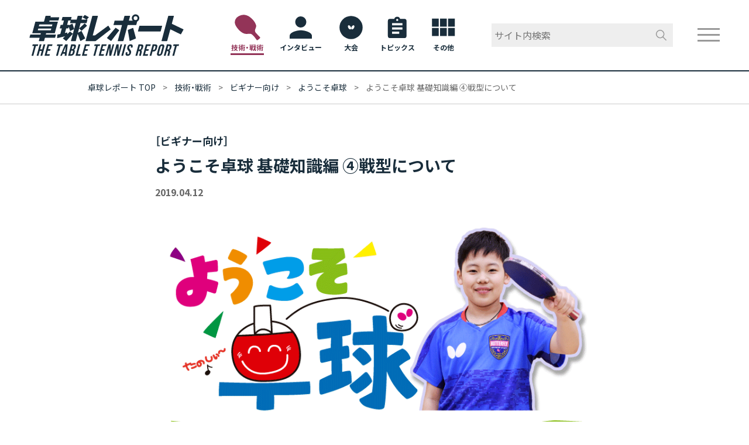

--- FILE ---
content_type: text/html
request_url: https://www.butterfly.co.jp/takurepo/tech/detail/012616.html
body_size: 43297
content:
<!DOCTYPE html>
<html lang="ja">
<head>
<meta charset="UTF-8">
<meta name="viewport" content="width=device-width, initial-scale=1.0">
<meta name="format-detection" content="telephone=no">
<meta name="robots" content="max-image-preview:large">
<meta name="description" content="「ようこそ卓球 基礎知識編 ④戦型について」の記事詳細。強くなるためのポイントが満載の卓球情報サイト「卓球レポート」の公式サイトです。世界卓球や全日本卓球などの速報も配信しています。">
<meta name="twitter:card" content="summary_large_image">
<meta property="og:title" content="ようこそ卓球 基礎知識編 ④戦型について｜卓球レポート">
<meta property="og:image" content="https://www.butterfly.co.jp/takurepo/tech/item/yokoso04-00.png">
<title>ようこそ卓球 基礎知識編 ④戦型について｜卓球レポート</title>
<link rel="icon" href="/takurepo/assets/images/favicon.ico">
<link rel="apple-touch-icon" href="/takurepo/assets/images/home-icon.png">
<link rel="preconnect" href="https://fonts.googleapis.com">
<link rel="preconnect" href="https://fonts.gstatic.com" crossorigin>
<link rel="preconnect" href="https://cdn.jsdelivr.net" crossorigin>
<link rel="preload" as="style" fetchpriority="high" href="https://fonts.googleapis.com/css2?family=Noto+Sans+JP:wght@400;700&display=swap" onload="this.onload=null;this.rel='stylesheet'">
<link rel="preload" as="style" fetchpriority="low" href="https://cdn.jsdelivr.net/npm/yakuhanjp/dist/css/yakuhanjp.css" onload="this.onload=null;this.rel='stylesheet'">
<link rel="canonical" href="https://www.butterfly.co.jp/takurepo/tech/detail/012616.html">
<link rel="stylesheet" href="/takurepo/assets/css/styles.min.css?ver=20250911085324">
<meta content="ビギナー向け" property="ranklet:categoryLabel">
<meta content="ようこそ卓球 基礎知識編 ④戦型について" property="ranklet:entryTitle">
<meta content="2019.04.12" property="ranklet:entryDate">
<meta content="https://www.butterfly.co.jp/takurepo/tech/item/yokoso04-00.png.webp" property="ranklet:entryThumb">
<!-- 本文内 swiper-->
<link rel="stylesheet" href="https://cdnjs.cloudflare.com/ajax/libs/Swiper/5.4.1/css/swiper.min.css" integrity="sha256-urV1luZ8JPIzBb+88vMT8qwbF8jBbHIrwQ8wTghtCOw=" crossorigin="anonymous" />
<script src="https://cdnjs.cloudflare.com/ajax/libs/Swiper/5.4.1/js/swiper.min.js" integrity="sha256-xKd8O6CvawXs3b8ZCrfuwN9A0ISCM8bUhJC86L6A8OY=" crossorigin="anonymous" defer></script>
<script>
document.addEventListener("DOMContentLoaded", function () {
new Swiper(".swiper-container", {
loop: true,
pagination: {
el: ".swiper-pagination",
clickable: true,
},
navigation: {
nextEl: ".swiper-button-next",
prevEl: ".swiper-button-prev",
},
});
const swiperPrev = document.getElementsByClassName('swiper-button-prev-dummy');
const swiperNext = document.getElementsByClassName('swiper-button-next-dummy');
for (let i = 0; i < swiperPrev.length; i++) {
swiperPrev[i].addEventListener('click', (e) => {
const parent = e.target.parentNode;
const prev = parent.getElementsByClassName('swiper-button-prev')[0];
prev.click();
});
}
for (let i = 0; i < swiperNext.length; i++) {
swiperNext[i].addEventListener('click', (e) => {
const parent = e.target.parentNode;
const next = parent.getElementsByClassName('swiper-button-next')[0];
next.click();
});
}
});
</script>
<!-- Google 構造化データ マークアップ支援ツールが生成した JSON-LD マークアップです。 -->
<script type="application/ld+json">
{
"@context": "https://schema.org",
"@type": "NewsArticle",
"mainEntityOfPage": {
"@type":"WebPage",
"@id":"https://www.butterfly.co.jp/takurepo/tech/detail/012616.html"
},
"headline": "ようこそ卓球 基礎知識編 ④戦型について",
"image": {
"@type": "ImageObject",
"url": "https://www.butterfly.co.jp/takurepo/tech/item/yokoso04-00.png",
"width": 1200,
"height": 800
},
"datePublished": "2019-04-12T16:27:10+09:00",
"dateModified": "2019-04-12T16:27:10+09:00",
"author": {
"@type": "Organization",
"name": "卓球レポート／バタフライ",
"url": "https://www.butterfly.co.jp/about/company/"
},
"publisher": {
"@type": "Organization",
"name": "卓球レポート",
"url": "https://www.butterfly.co.jp/takurepo/",
"logo": {
"@type": "ImageObject",
"url": "https://www.butterfly.co.jp/takurepo/assets/images/logo_takurepo.svg",
"width": 396,
"height": 120
}
}
}
</script>
</head>
<body id="top">
<!-- Google Tag Manager -->
<script>(function(w,d,s,l,i){w[l]=w[l]||[];w[l].push({'gtm.start':
new Date().getTime(),event:'gtm.js'});var f=d.getElementsByTagName(s)[0],
j=d.createElement(s),dl=l!='dataLayer'?'&l='+l:'';j.async=true;j.src=
'https://www.googletagmanager.com/gtm.js?id='+i+dl;f.parentNode.insertBefore(j,f);
})(window,document,'script','dataLayer','GTM-KK5LQK');</script>
<!-- End Google Tag Manager -->
<!-- Google Tag Manager (noscript) -->
<noscript><iframe style="display:none;visibility:hidden" loading="lazy" width="0" src="https://www.googletagmanager.com/ns.html?id=GTM-KK5LQK" height="0"></iframe></noscript>
<!-- End Google Tag Manager (noscript) -->
<div id="fb-root"></div>
<script async defer crossorigin="anonymous" src="https://connect.facebook.net/ja_JP/sdk.js#xfbml=1&version=v22.0"></script>
<header class="l-header js-header">
<div class="l-header__inner">
<div class="l-header__logo"><a href="/takurepo/"><img src="/takurepo/assets/images/logo_takurepo.svg" alt="卓球レポート"></a></div>
<div class="l-header__nav">
<div class="l-header__nav__inner"><a class="l-header__nav__item category-tech is-current" href="/takurepo/tech/"><span>技術・戦術</span></a><a class="l-header__nav__item category-interview" href="/takurepo/interview/"><span>インタビュー</span></a><a class="l-header__nav__item category-tournament" href="/takurepo/tournament/"><span>大会</span></a><a class="l-header__nav__item category-topics" href="/takurepo/topics/"><span>トピックス</span></a><a class="l-header__nav__item category-other" href="/takurepo/other/"><span>その他</span></a></div>
</div>
<div class="l-header__search">
<div class="mt-site-search-container"><div id="mt-site-search" class="mt-site-search" data-fields="keywords" data-language="ja_JP" data-entry-jsons="https://search-1578358284-15311.movabletype.io/5e13e3a0a7371a0ff878ec51/entry.json" data-form-action="/takurepo/search/" data-no-site-fetch="1" data-search-id="5e13e3a0a7371a0ff878ec51" data-search-placeholder="サイト内検索" data-search-result-container="s-result" data-search-result-count="100" data-site-id="21752" data-spell-correction-suggestion="1" data-storage-id="5e13e3a0a7371a0ff878ec51"></div><script src="https://site-search.movabletype.net/v1/assets/21752/js/search.js" id="mt-site-search-script" async defer></script></div>
</div>
</div>
</header>


<nav class="l-menu">
  <button class="l-menu__btn js-menuBtn"><span class="l-menu__btn__inner"></span></button>
  <div class="l-menu__body js-menuBody">
    <div class="l-menu__search">
    
   
  <div id="mt-site-search-takurepoSp" class="mt-site-search">
    <form action="/takurepo/search/" class="mt-site-search-form"><input name="mtssq" class="mt-site-search-form__query" placeholder="サイト内検索"><button class="mt-site-search-form__button" type="submit">検索</button></form>
  </div>
    
  </div>

    <ul class="l-menu__primary">
      <li class="l-menu__primary__item js-menuPrimary"><a href="/takurepo/">卓球レポートトップ</a></li>
      <li class="l-menu__primary__item js-menuPrimary is-current"><a href="javascript: void(0)" data-target="#tech">技術・戦術</a></li>
      <li class="l-menu__primary__item js-menuPrimary"><a href="javascript: void(0)" data-target="#interview">インタビュー</a></li>
      <li class="l-menu__primary__item js-menuPrimary"><a href="javascript: void(0)" data-target="#tournament">大会</a></li>
      <li class="l-menu__primary__item js-menuPrimary"><a href="javascript: void(0)" data-target="#topics">トピックス</a></li>
      <li class="l-menu__primary__item js-menuPrimary"><a href="javascript: void(0)" data-target="#other">その他</a></li>
      <li class="l-menu__primary__item"><a href="/takurepo/about/">卓球レポートについて</a></li>
    </ul>

    <div class="l-menu__secondaryWrap">

      <ul class="l-menu__secondary js-menuSecondary is-current" id="tech">
        <li><a href="/takurepo/tech/">技術・戦術トップ</a></li>

      
      <li><a href="/takurepo/tech/special/">特集</a>
        
        <ul class="l-menu__secondarySub">
        <li><a href="/takurepo/tech/special/timo/">ティモ・ボルの卓球脳</a></li>
        
      
        
        
        <li><a href="/takurepo/tech/special/dqpen/">現代版ペンドラの教科書 ダン・チウの裏面打法</a></li>
        
      
        
        
        <li><a href="/takurepo/tech/special/okaeri/">おかえり卓球</a></li>
        
      
        
        
        <li><a href="/takurepo/tech/special/soralsv/">松島輝空のロングサービス</a></li>
        
      
        
        
        <li><a href="/takurepo/tech/special/fzd/">原点にして頂点！ 樊振東　世界最強の基本打法</a></li>
        
      
        
        
        <li><a href="/takurepo/tech/special/jha/">アメリカの星！ジャアのストロングポイント</a></li>
        
      
        
        
        <li><a href="/takurepo/tech/special/wttcbusan/">これが世界卓球2024釜山の最先端プレーだ！</a></li>
        
      
        
        
        <li><a href="/takurepo/tech/special/linchiquita/">林昀儒の神業チキータ</a></li>
        
      
        
        
        <li><a href="/takurepo/tech/special/dobhs/">オフチャロフのバックハンドサービス</a></li>
        
      
        
        
        <li><a href="/takurepo/tech/special/hariback/">張本きょうだいのバックハンド</a></li>
        
      
        
        
        
        
      
        
        
        <li><a href="/takurepo/tech/special/gnn/">グナナセカラン徹底分析！</a></li>
        
      
        
        
        <li><a href="/takurepo/tech/special/oic/">及川瑞基の練習法</a></li>
        
      
        
        
        <li><a href="/takurepo/tech/special/lyjsv/">林昀儒のサービス</a></li>
        
      
        
        
        <li><a href="/takurepo/tech/special/touch/">卓球はタッチだ！</a></li>
        
      
        
        
        <li><a href="/takurepo/tech/special/wct/">黄鎮廷の裏面ドライブ</a></li>
        
      
        
        
        <li><a href="/takurepo/tech/special/mj/">水谷隼が選ぶ世界のベストサーバー</a></li>
        
      
        
        
        <li><a href="/takurepo/tech/special/lin/">高速サウスポー 林高遠のテクニック</a></li>
        
      
        
        
        <li><a href="/takurepo/tech/special/togami/">戸上隼輔 インターハイを制した技</a></li>
        
      
        
        
        <li><a href="/takurepo/tech/special/boll/">なぜ、ボルは強いのか？</a></li>
        
      
        
        
        
        </ul>
      </li>

      
      <li><a href="/takurepo/tech/nihon1/">日本一の練習</a></li>

      
      <li><a href="/takurepo/tech/tsuyokufu/">つよくふ</a></li>

      
      <li><a href="/takurepo/tech/iryoku/">威力王！</a></li>

      
      <li><a href="/takurepo/tech/choi/">ちょい足し！</a></li>

      
      <li><a href="/takurepo/tech/team/">チーム訪問</a></li>

      
      <li><a href="/takurepo/tech/yosozu/">倉嶋洋介の未来予想図</a></li>

      
      <li><a href="/takurepo/tech/ws/">シュラガーが見た現代卓球</a></li>

      
      <li><a href="/takurepo/tech/grip/">強者のグリップ</a></li>

      
      <li><a href="/takurepo/tech/uedy/">教えて！上D</a></li>

      
      <li><a href="/takurepo/tech/kisoren/">キソレン</a></li>

      
      <li><a href="/takurepo/tech/kiwameru/">究める！</a></li>

      
      <li><a href="/takurepo/tech/mb/">多球練習 入門編</a></li>

      
      <li><a href="/takurepo/tech/beginner/">ビギナー向け</a>
        
        <ul class="l-menu__secondarySub">
        <li class="is-current"><a href="/takurepo/tech/beginner/welcome/">ようこそ卓球</a></li>
        
      
        
        
        <li><a href="/takurepo/tech/beginner/mitamura/">三田村宗明の強くなる10のレッスン</a></li>
        </ul>
      </li>

      </ul>



      <ul class="l-menu__secondary js-menuSecondary" id="interview">
        <li><a href="/takurepo/interview/">インタビュートップ</a></li>

      
      <li><a href="/takurepo/interview/players/">選手インタビュー</a>
        
        <ul class="l-menu__secondarySub">
        <li><a href="/takurepo/interview/players/ued/">教えて！上D ＜ドイツ編＞</a></li>
        </ul>
      </li>

      
      <li><a href="/takurepo/interview/coach/">指導者、他インタビュー</a></li>

      
      <li><a href="/takurepo/interview/sorekashi/">ちょっと、それ貸して!!</a></li>

      
      <li><a href="/takurepo/interview/bpw/">Butterfly Players Worldwide</a></li>

      
      <li><a href="/takurepo/interview/mjqa/">水谷隼に聞く</a></li>

      
      <li><a href="/takurepo/interview/09c/">ディグニクス09C</a></li>

      
      <li><a href="/takurepo/interview/dignics/">ディグニクス大特集</a></li>

      
      <li><a href="/takurepo/interview/frontline/">強化のフロントライン</a></li>

      
      

      
      <li><a href="/takurepo/interview/kenta_colabo/">松平健太TV × 卓レポ コラボ企画</a></li>

      </ul>

    

      <ul class="l-menu__secondary js-menuSecondary" id="tournament">
        <li><a href="/takurepo/tournament/">大会トップ</a></li>

      
      <li><a href="/takurepo/tournament/japan/">国内大会</a>
        
        <ul class="l-menu__secondarySub">
        <li><a href="/takurepo/tournament/japan/all_japan/">全日本卓球（一般・ジュニア）</a></li>
        
      
        
        
        <li><a href="/takurepo/tournament/japan/selection/">選考会</a></li>
        
      
        
        
        <li><a href="/takurepo/tournament/japan/inter_high/">インターハイ</a></li>
        
      
        
        
        <li><a href="/takurepo/tournament/japan/zenchu/">全中</a></li>
        
      
        
        
        <li><a href="/takurepo/tournament/japan/univ/">大学</a></li>
        
      
        
        
        <li><a href="/takurepo/tournament/japan/others/">その他の国内大会</a></li>
        
      
        
        
        <li><a href="/takurepo/tournament/japan/tleague/">Tリーグ</a></li>
        
      
        
        
        <li><a href="/takurepo/tournament/japan/para/">パラ</a></li>
        
      
        
        
        <li><a href="/takurepo/tournament/japan/local/">各地の大会</a></li>
        </ul>
      </li>

      
      <li><a href="/takurepo/tournament/international/">国際大会</a>
        
        <ul class="l-menu__secondarySub">
        <li><a href="/takurepo/tournament/international/wttc/">世界卓球</a></li>
        
      
        
        
        <li><a href="/takurepo/tournament/international/wtt/">WTT</a></li>
        
      
        
        
        <li><a href="/takurepo/tournament/international/wttyouth/">WTTユース</a></li>
        
      
        
        
        <li><a href="/takurepo/tournament/international/wjttc/">世界ユース（世界ジュニア）</a></li>
        
      
        
        
        <li><a href="/takurepo/tournament/international/cat/">アジア選手権大会</a></li>
        
      
        
        
        <li><a href="/takurepo/tournament/international/japan_open/">ワールドツアー・ジャパンオープン</a></li>
        
      
        
        
        <li><a href="/takurepo/tournament/international/olympic/">オリンピック</a></li>
        
      
        
        
        <li><a href="/takurepo/tournament/international/grand_final/">ワールドツアー</a></li>
        
      
        
        
        <li><a href="/takurepo/tournament/international/challenge/">チャレンジ／チャレンジプラス</a></li>
        
      
        
        
        <li><a href="/takurepo/tournament/international/junior_circuit/">ジュニアサーキット</a></li>
        
      
        
        
        <li><a href="/takurepo/tournament/international/all_china/">全中国運動大会</a></li>
        
      
        
        
        <li><a href="/takurepo/tournament/international/para/">パラ</a></li>
        
      
        
        
        <li><a href="/takurepo/tournament/international/ecl/">ECL</a></li>
        
      
        
        
        <li><a href="/takurepo/tournament/international/leagues/">海外リーグ</a></li>
        
      
        
        
        <li><a href="/takurepo/tournament/international/others/">その他の国際大会</a></li>
        </ul>
      </li>

      </ul>

    

      <ul class="l-menu__secondary js-menuSecondary" id="topics">
        <li><a href="/takurepo/topics/">トピックストップ</a></li>

      
      <li><a href="/takurepo/topics/ranking/">世界ランキング</a>
        
        <ul class="l-menu__secondarySub">
        <li><a href="/takurepo/topics/ranking/2026/">2026年</a></li>
        
      
        
        
        <li><a href="/takurepo/topics/ranking/2025/">2025年</a></li>
        
      
        
        
        <li><a href="/takurepo/topics/ranking/2024/">2024年</a></li>
        
      
        
        
        <li><a href="/takurepo/topics/ranking/2023/">2023年</a></li>
        
      
        
        
        <li><a href="/takurepo/topics/ranking/2022/">2022年</a></li>
        </ul>
      </li>

      
      <li><a href="/takurepo/topics/para-ranking/">パラ世界ランキング</a>
        
        <ul class="l-menu__secondarySub">
        <li><a href="/takurepo/topics/para-ranking/2026/">2026年</a></li>
        
      
        
        
        <li><a href="/takurepo/topics/para-ranking/2025/">2025年</a></li>
        
      
        
        
        <li><a href="/takurepo/topics/para-ranking/2024/">2024年</a></li>
        </ul>
      </li>

      
      <li><a href="/takurepo/topics/japan/">国内大会（トピックス）</a></li>

      
      <li><a href="/takurepo/topics/international/">国際大会（トピックス）</a></li>

      
      <li><a href="/takurepo/topics/player/">選手情報</a></li>

      
      <li><a href="/takurepo/topics/t-league/">Tリーグ情報</a></li>

      
      <li><a href="/takurepo/topics/event/">イベント情報</a></li>

      
      <li><a href="/takurepo/topics/others/">その他（トピックス）</a></li>

      </ul>

    

      <ul class="l-menu__secondary js-menuSecondary" id="other">
        <li><a href="/takurepo/other/">その他トップ</a></li>

        
        <li><a href="/takurepo/other/manga/">マンガ</a></li>

        
        

        
        <li><a href="/takurepo/other/column/">コラム</a></li>

        
        <li><a href="/takurepo/other/archive/">卓球レポートアーカイブ</a>
          
          <ul class="l-menu__secondarySub">
          <li><a href="/takurepo/other/archive/selection/">名勝負セレクション</a></li>
          
        
          
          
          <li><a href="/takurepo/other/archive/interview/">インタビュー</a></li>
          
        
          
          
          <li><a href="/takurepo/other/archive/extend/">「夏に伸びる」渋谷五郎</a></li>
          
        
          
          
          <li><a href="/takurepo/other/archive/approach/">「マリオの指導アプローチ」</a></li>
          
        
          
          
          <li><a href="/takurepo/other/archive/world/">「世界一への道」</a></li>
          
        
          
          
          <li><a href="/takurepo/other/archive/practice/">「わたしの練習」</a></li>
          
        
          
          
          <li><a href="/takurepo/other/archive/strategy/">「作戦あれこれ」長谷川信彦</a></li>
          
        
          
          
          <li><a href="/takurepo/other/archive/blood_soul/">「卓球は血と魂だ」田舛彦介</a></li>
          
        
          
          
          <li><a href="/takurepo/other/archive/thirty-six/">荘則棟の「三十六計と卓球」</a></li>
          </ul>
        </li>

        
        <li><a href="/takurepo/other/other/">その他</a>
          
          <ul class="l-menu__secondarySub">
          <li><a href="/takurepo/other/other/howto/">サイトの見方</a></li>
          </ul>
        </li>

      </ul>


    </div>
  </div>
</nav></mt:For></mt:For>

<main class="l-main">
<div class="topicPathWrap">
<ol class="topicPath">
<li><a href="/takurepo/">卓球レポート Top</a></li>
<li><a href="/takurepo/tech/">技術・戦術</a></li>
<li><a href="/takurepo/tech/beginner/">ビギナー向け</a></li>
<li><a href="/takurepo/tech/beginner/welcome/">ようこそ卓球</a></li>
<li>ようこそ卓球 基礎知識編 ④戦型について</li>
</ol>
</div>
<article class="article">
<div class="article__category">［ビギナー向け］</div>
<h1 class="article__ttl">ようこそ卓球 基礎知識編 ④戦型について</h1>
<div class="article__date">2019.04.12</div>
<div class="article__thumb"><img src="/takurepo/tech/item/yokoso04-00.png" alt=""></div>
<div class="article__snsWrap">
<ul class="article__sns">
<li class="article__sns__item article__sns--twitter"><a href="https://twitter.com/share" class="twitter-share-button" data-url="https://www.butterfly.co.jp/takurepo/tech/detail/012616.html" data-text="ようこそ卓球 基礎知識編 ④戦型について｜卓球レポート" data-show-count="false">ツイート</a><script async src="https://platform.twitter.com/widgets.js" charset="utf-8"></script></li>
<li class="article__sns__item article__sns--facebook"><div class="fb-share-button" data-href="https://www.butterfly.co.jp/takurepo/tech/detail/012616.html" data-layout="button_count" data-size="small" data-mobile-iframe="true"><a target="_blank" href="https://www.facebook.com/sharer/sharer.php?u=https://www.butterfly.co.jp/takurepo/tech/detail/012616.html%2F&amp;src=sdkpreparse" class="fb-xfbml-parse-ignore">シェア</a></div></li>
<li class="article__sns__item article__sns--line"><div class="line-it-button" style="display: none;" data-type="share-a" data-lang="ja" ></div><script src="//scdn.line-apps.com/n/line_it/thirdparty/loader.min.js" async="async" defer="defer" ></script></li>
</ul>
</div>
<div class="article__body wysiwygEditor">
<p>卓球の世界へ、ようこそ！<br>この特別企画では、これから卓球を始める初心者の方に向けて、押さえておきたい卓球の基本的な知識と技術を紹介していきます。初心者必見のこの特別企画で、卓球が上達するための、そして卓球をより楽しむための土台をつくってください。<br>今回は、卓球にはどんな戦型（プレースタイル）があるのかを紹介していきます。<br><br>＜今回のもくじ＞<br><a href="#01" target="_self" class="colorRed">・目指す戦型によって、ラケットとラバーが決まる！</a><br><a href="#02" target="_self" class="colorRed">・シェーク攻撃型</a><br><a href="#03" target="_self" class="colorRed">・ペンドライブ型</a><br><a href="#04" target="_self" class="colorRed">・カット主戦型</a><br><a href="#05" target="_self" class="colorRed">・シェーク異質型</a></p>
<h2 id="01">目指す戦型によって、ラケットとラバーが決まる！</h2>
<img width="750" src="/takurepo/tech/item/yokoso04-01_.jpg" height="500" alt="" style="display: block; margin: 0 auto 5px;" class="mt-image-center" loading="lazy">
<p><br>　<a href="https://www.butterfly.co.jp/takurepo/tech/detail/012543.html" target="_self" class="colorRed">ラケット</a>と<a href="https://www.butterfly.co.jp/takurepo/tech/detail/012553.html" target="_self" class="colorRed">ラバー</a>にたくさんの種類があるように、卓球の戦型（プレースタイル）も攻撃的な戦型から守備的な戦型まで、いろいろな戦型があります。そして、戦型によって、使うラケットやラバーは変わってきます。<br>　これから卓球を本格的に始めるにあたっては、「自分がどの戦型になりたいのか」をイメージし、その戦型に合ったラケットとラバーを選ぶことが大切です。<br>　今回は、卓球の代表的な4つの戦型の特徴と、その戦型を初心者の方が目指す上でお勧めのラケットとラバーの組み合わせを紹介しましょう。</p>
<h2 id="02">シェーク攻撃型</h2>
<p>　フォアハンドとバックハンドの両方からドライブ（ボールに前進回転をかける技術）で攻撃していくプレースタイルです。<br>　現在、トップ選手の多くはシェーク攻撃型で、男女とも世界ランキング上位者のほとんどがこの戦型です。用具は、攻撃用シェーク（シェークハンドラケット）の両面に裏ソフトラバーを貼ります。</p>
<h3>シェーク攻撃型の選手</h3>
<img loading="lazy" alt="" class="mt-image-center" style="display: block; margin: 0 auto 5px;" height="500" width="750" src="/takurepo/tech/item/yokoso04-02.jpg">
<div class="left">日本の若きエース・<a href="https://www.butterfly.co.jp/players/detail/harimoto-tomokazu.html" target="_blank" class="colorRed" rel="noopener">張本智和</a>。最高の世界ランキングは3位</div>
<h3>シェーク攻撃型を目指す初心者にお勧めのラケットとラバー</h3>
<!--<img class="mt-image-center" style="display: block; margin: 0 auto 5px;" alt="" src="/takurepo/tech/item/yokoso04-03.jpg" width="750"> 基本的な打法を覚えるのに適した組み合わせです。体の使い方や打球面の角度の作り方などをきっちり身に付けたい方にお勧めです。<br><br><br>--><img class="mt-image-center" style="display: block; margin: 0 auto 5px;" alt="" src="/takurepo/tech/item/yokoso04-04.jpg" width="750"> ボールにスピードを出したり回転をかけたりしやすい組み合わせです。スマッシュやドライブで積極的に攻めたい方にお勧めです。
<h2 id="03">ペンドライブ型</h2>
<p>　ペンホルダーラケットに裏ソフトラバーを貼り、フォアハンドを中心にプレーするのが特徴です。<br>　ペンドライブ型が使うラケットは、大きく「日本式ペン」と「中国式ペン」があります。日本式ペンは、表面にのみ裏ソフトラバーを貼るケースが多いです。中国式ペンは、表面だけでなく裏面にも裏ソフトラバーを貼り、両面を使ってプレーするケースが多いです。</p>
<h3>ペンドライブ型の選手（日本式ペン）</h3>
<img width="750" src="/takurepo/tech/item/yokoso04-05.jpg" height="500" alt="" style="display: block; margin: 0 auto 5px;" class="mt-image-center" loading="lazy">
<div class="left">フォアハンドドライブとバックハンドのプッシュでアジア選手権大会を制した蒋澎龍（中華台北）</div>
<h3>ペンドライブ型（日本式ペン）を目指す初心者にお勧めのラケットとラバー</h3>
<img class="mt-image-center" style="display: block; margin: 0 auto 5px;" alt="" src="/takurepo/tech/item/yokoso04-07.jpg" width="750"> 基本的な打法が習得しやすく、正しいラケット角度を覚えるのに適した組み合わせです。基本からきっちり覚えたい方にお勧めです。
<h3>ペンドライブ型の選手（中国式ペン）</h3>
<img loading="lazy" class="mt-image-center" style="display: block; margin: 0 auto 5px;" alt="" height="500" src="/takurepo/tech/item/yokoso04-06.jpg" width="750">
<div class="left">Tリーグで人気の<a href="https://www.butterfly.co.jp/players/detail/wong-chun-ting.html" target="_blank" class="colorRed" rel="noopener">黄鎮廷</a>（香港）。世界卓球の混合ダブルスで銅メダルを2度獲得している</div>
<h3>ペンドライブ型（中国式ペン）を目指す初心者にお勧めのラケットとラバー</h3>
<img class="mt-image-center" style="display: block; margin: 0 auto 5px;" alt="" src="/takurepo/tech/item/yokoso04-08.jpg" width="750"> ボールにスピードを出したり回転をかけたりしやすい組み合わせです。スマッシュやドライブで積極的に攻めたい方にお勧めです。
<h2 id="04">カット主戦型</h2>
<p>　台から距離を取り、ラケットを上から下に振り下ろしてボールに下回転をかける「カット」という技術で、相手の攻撃をしのぎます。守備的な戦型ですが、近年では、高い攻撃力を身につけた選手が活躍しています。<br>　用具は、カット用シェーク（シェークハンドラケット）のフォア面に裏ソフトラバーを貼り、バック面に表ソフトラバーまたはツブ高ラバーを貼るのが一般的です。</p>
<h3>カット主戦型の選手</h3>
<img height="500" src="/takurepo/tech/item/yokoso04-09.jpg" width="750" loading="lazy" class="mt-image-center" style="display: block; margin: 0 auto 5px;" alt="">
<div class="left">強豪ドイツの一翼を担う<a href="https://www.butterfly.co.jp/players/detail/filus-ruwen.html" target="_blank" class="colorRed" rel="noopener">フィルス</a>。相手の攻撃を何本でもしのぐバックカットと攻撃選手顔負けのフォアハンドドライブが武器</div>
<h3>カット主戦型を目指す初心者にお勧めのラケットとラバー</h3>
<img class="mt-image-center" style="display: block; margin: 0 auto 5px;" alt="" src="/takurepo/tech/item/yokoso04-10.jpg" width="750">守備の安定性が高く、フォア面で攻撃もできる組み合わせです。オーソドックスなカット主戦型を目指す方にお勧めです。<!--<img class="mt-image-center" style="display: block; margin: 0 auto 5px;" alt="" src="/takurepo/tech/item/yokoso04-11.jpg" width="750">回転の変化がつけやすく、変化主体のプレーを目指す方にお勧めです。初心者が試合で結果を出しやすい組み合わせでもあります。-->
<h2 id="05">シェーク異質型</h2>
<p>　攻撃用シェーク（シェークハンドラケット）の片方の面に裏ソフトラバーを貼り、もう片方の面に表ソフトラバーやツブ高ラバーなど、裏ソフトラバーとは異質なラバーを貼った用具を使います。<br>　台からあまり離れずに、それぞれのラバーの球質の違いを生かしてチャンスをつくり、テンポの速い攻撃を繰り出すのがプレーの持ち味です。</p>
<h3>シェーク異質型の選手</h3>
<img loading="lazy" class="mt-image-center" style="display: block; margin: 0 auto 5px;" alt="" height="500" src="/takurepo/tech/item/yokoso04-12_.jpg" width="750">
<div class="left">フォア面に裏ソフトラバー、バック面に表ソフトラバーを貼る<a href="https://www.butterfly.co.jp/players/detail/jiang-huajun.html" target="_blank" class="colorRed" rel="noopener">姜華珺</a>（香港）。バックハンドからの畳み掛けるような速攻で活躍</div>
<h3>シェーク異質型を目指す初心者にお勧めのラケットとラバー</h3>
<!--<img class="mt-image-center" style="display: block; margin: 0 auto 5px;" alt="" src="/takurepo/tech/item/yokoso04-13.jpg" width="750">年齢層を問わずに入門向けの組み合わせです。オーソドックスな安定感のある異質型のプレーを目指す方にお勧めです。<br><br><br>--><img class="mt-image-center" style="display: block; margin: 0 auto 5px;" alt="" src="/takurepo/tech/item/yokoso04-14.jpg" width="750">コントロールしやすく、正しいラケット角度を覚えるのに適した組み合わせです。前陣で（台から離れずに）速攻プレーをしたい方にお勧めです。<br><br><br>
<div class="movie"><iframe width="560" height="315" src="https://www.youtube.com/embed/m1-JyGeYKuE?rel=0" loading="lazy" frameborder="0" allowfullscreen></iframe></div>
<p>まとめ＝卓球レポート編集部</p>
</div>
<div align="center" style="font-weight:bold;">＼この記事をシェアする／</div>
<div class="share">
<li><a href="https://twitter.com/share?url=https%3A%2F%2Fwww.butterfly.co.jp%2Ftakurepo%2Ftech%2Fdetail%2F012616.html&text=%E3%82%88%E3%81%86%E3%81%93%E3%81%9D%E5%8D%93%E7%90%83%20%E5%9F%BA%E7%A4%8E%E7%9F%A5%E8%AD%98%E7%B7%A8%20%E2%91%A3%E6%88%A6%E5%9E%8B%E3%81%AB%E3%81%A4%E3%81%84%E3%81%A6%EF%BD%9C%E5%8D%93%E7%90%83%E3%83%AC%E3%83%9D%E3%83%BC%E3%83%88" target="_blank"><img src="/takurepo/assets/images/share_twitter.png" width="90px"></a></li>
<li><a href="https://www.facebook.com/sharer/sharer.php?u=https%3A%2F%2Fwww.butterfly.co.jp%2Ftakurepo%2Ftech%2Fdetail%2F012616.html" target="_blank"><img src="/takurepo/assets/images/share_facebook.png" width="90px"></a></li>
<li><a href="https://social-plugins.line.me/lineit/share?url=https%3A%2F%2Fwww.butterfly.co.jp%2Ftakurepo%2Ftech%2Fdetail%2F012616.html" target="_blank"><img src="/takurepo/assets/images/share_line.png" width="90px"></a></li>
</div>
</article>
<aside class="section-s-plus">
<ul class="articlePager">
<li class="articlePager__item articlePager__item--prev"><a href="/takurepo/tech/detail/012642.html">ようこそ卓球 基本技術編 ①フォアハンドロング（右利き）</a></li>
<li class="articlePager__item articlePager__item--next"><a href="/takurepo/tech/detail/012593.html">ようこそ卓球 基礎知識編 ③ラケットとラバーを貼り合わせよう</a></li>
</ul>
<div class="section-inner">
<div class="btn-large"><a href="/takurepo/tech/beginner/welcome/">ようこそ卓球<br>記事一覧をみる</a></div>
</div>
<div class="tags">
<a class="tags__item tags__item--navy" href="/takurepo/tags/matsushima_sora/">#松島輝空</a>
<a class="tags__item tags__item--navy" href="/takurepo/tags/shake_attack/">#シェーク攻撃型</a>
<a class="tags__item tags__item--navy" href="/takurepo/tags/pen_drive/">#ペンドライブ型</a>
<a class="tags__item tags__item--navy" href="/takurepo/tags/cut/">#カット主戦型</a>
<a class="tags__item tags__item--navy" href="/takurepo/tags/different_type/">#異質攻守型</a>
<a class="tags__item tags__item--navy" href="/takurepo/tags/equipment/">#用具</a>
<a class="tags__item tags__item--navy" href="/takurepo/tags/racket/">#ラケット</a>
<a class="tags__item tags__item--navy" href="/takurepo/tags/rubber/">#ラバー</a>
</div>
</aside>
<div class="section-inner">
<ul class="banners"><li><a href="/product/zyre03/"><img src="/takurepo/banner/zyre03_1200x600.jpg" alt="ザイア03特設サイト" width="750px"></a></li></ul>


</div>
<div class="bg-gray">
<section class="section-s-plus pb-0--sp">
<h2 class="heading-02 fw-n">Ranking<span class="heading__subTxt">ランキング</span></h2>
<section class="section-inner">
<h3 class="heading-03">■技術・戦術の人気記事</h3>
<aside id="ranklet4-7Pbox05je3x3eiUN7B2Y"></aside>
<script async src="https://pro.ranklet4.com/widgets/7Pbox05je3x3eiUN7B2Y.js"></script>
</section>
<h2 class="heading-02 fw-n">NEW ARTICLE<span class="heading__subTxt">新着記事</span></h2>
<section class="section-inner pb-0">
<h3 class="heading-03">■技術・戦術の新着記事</h3>
<ul class="entryList entryList--pcSmall entryList--cGray">
<li class="entryList__item"><a href="/takurepo/tech/detail/026392.html">
<div class="entryList__img">
<img height="800" src="/takurepo/tech/item/2504yokoso04.png" width="1200" loading="lazy" alt="ようこそ卓球　鈴木希華＆卓球レポート 打法と感覚を磨こう（最終回）">
</div>
<div class="entryList__txt">
<div class="entryList__category">［ビギナー向け］</div>
<div class="entryList__ttl">ようこそ卓球　鈴木希華＆卓球レポート 打法と感覚を磨こう（最終回）</div>
<div class="entryList__date">2025.05.29</div>
</div></a></li>
<li class="entryList__item"><a href="/takurepo/tech/detail/026313.html">
<div class="entryList__img">
<img alt="ようこそ卓球　鈴木希華＆卓球レポート 回転をかけてみよう 〜応用編〜" loading="lazy" src="/takurepo/tech/item/2504yokoso03-00.png" width="1200" height="800">
</div>
<div class="entryList__txt">
<div class="entryList__category">［ビギナー向け］</div>
<div class="entryList__ttl">ようこそ卓球　鈴木希華＆卓球レポート 回転をかけてみよう 〜応用編〜</div>
<div class="entryList__date">2025.05.14</div>
</div></a></li>
<li class="entryList__item"><a href="/takurepo/tech/detail/026299.html">
<div class="entryList__img">
<img loading="lazy" alt="ようこそ卓球　鈴木希華＆卓球レポート 回転をかけてみよう 〜基本編〜" height="800" src="/takurepo/tech/item/2504yokoso02-00.png" width="1200">
</div>
<div class="entryList__txt">
<div class="entryList__category">［ビギナー向け］</div>
<div class="entryList__ttl">ようこそ卓球　鈴木希華＆卓球レポート 回転をかけてみよう 〜基本編〜</div>
<div class="entryList__date">2025.05.13</div>
</div></a></li>
<li class="entryList__item"><a href="/takurepo/tech/detail/026102.html">
<div class="entryList__img">
<img height="800" src="/takurepo/tech/item/2503soralsv03-00.png" width="1200" loading="lazy" alt="【特別企画】全日本王者　松島輝空のロングサービス 第3回　ロングサービスからの3球目">
</div>
<div class="entryList__txt">
<div class="entryList__category">［特集］</div>
<div class="entryList__ttl">【特別企画】全日本王者　松島輝空のロングサービス 第3回　ロングサービスからの3球目</div>
<div class="entryList__date">2025.05.12</div>
</div></a></li>
<li class="entryList__item"><a href="/takurepo/tech/detail/026292.html">
<div class="entryList__img">
<img alt="ようこそ卓球　鈴木希華＆卓球レポート ラリーをしてみよう" loading="lazy" width="1200" src="/takurepo/tech/item/2405yokoso01.png" height="800">
</div>
<div class="entryList__txt">
<div class="entryList__category">［ビギナー向け］</div>
<div class="entryList__ttl">ようこそ卓球　鈴木希華＆卓球レポート ラリーをしてみよう</div>
<div class="entryList__date">2025.05.09</div>
</div></a></li>
</ul>
</section>
</section>
</div>
<aside class="section-l pb-0">
<ul class="snsBottom">
<li><a href="https://twitter.com/takurepo" target="_blank"><img src="/takurepo/assets/images/icon_twitter.svg" alt="Twitter"></a></li>
<li><a href="https://www.instagram.com/ttreport/" target="_blank"><img src="/takurepo/assets/images/icon_instagram.svg" alt="Instagram"></a></li>
</ul>
</aside>
<div class="section-l selectLanguage">
<div id="google_translate_element"></div>
<script type="text/javascript">function googleTranslateElementInit() {
new google.translate.TranslateElement({pageLanguage: 'ja', autoDisplay: false}, 'google_translate_element');
}</script>
<script type="text/javascript" src="//translate.google.com/translate_a/element.js?cb=googleTranslateElementInit"></script>
</div>
</main>
<div class="backtotop" id="js-pagetop"><a href="#">▲</a></div>
<footer class="re-footer">
<div class="re-footer-sns-section">
<ul class="re-footer-sns">
<li>
<a href="https://www.youtube.com/@BUTTERFLY-JAPAN?sub_confirmation=1" target="_blank">
<span class="re-footer-sns-icon">
<img src="/assets/images/common/footer-sns-youtube.svg" alt="YouTube" width="40" height="40" loading="lazy">
</span>
<span>バタフライ<br>YouTube公式チャンネル</span>
</a>
</li>
<li>
<a href="https://x.com/butterfly_japan" target="_blank">
<span class="re-footer-sns-icon">
<img src="/assets/images/common/footer-sns-x-black.svg" alt="Twitter" width="40" height="40" loading="lazy">
</span>
<span>バタフライ<br>X公式アカウント</span>
</a>
</li>
<li>
<a href="https://line.me/R/ti/p/@butterfly.jpn" target="_blank">
<span class="re-footer-sns-icon">
<img src="/assets/images/common/footer-sns-line.svg" alt="LINE" width="40" height="40" loading="lazy">
</span>
<span>バタフライ<br>LINE公式アカウント</span>
</a>
</li>
<li>
<a href="https://note.com/tamasu_butterfly/" target="_blank">
<span class="re-footer-sns-icon">
<img src="/assets/images/common/footer-sns-note.svg" alt="Twitter" width="40" height="40" loading="lazy">
</span>
<span>バタフライ<br>note公式アカウント</span>
</a>
</li>
<li>
<a href="https://www.instagram.com/tamasu_butterfly/" target="_blank">
<span class="re-footer-sns-icon">
<img src="/assets/images/common/footer-sns-instagram.svg" alt="Facebook" width="40" height="40" loading="lazy">
</span>
<span>バタフライ<br>Instagram公式アカウント</span>
</a>
</li>
<li>
<a href="https://www.instagram.com/ttreport/" target="_blank">
<span class="re-footer-sns-icon">
<img src="/assets/images/common/footer-sns-instagram.svg" alt="Instagram" width="40" height="40" loading="lazy">
</span>
<span>卓球レポート<br>Instagram公式アカウント</span>
</a>
</li>
<li>
<a href="https://twitter.com/takurepo" target="_blank">
<span class="re-footer-sns-icon">
<img src="/assets/images/common/footer-sns-x-black.svg" alt="Twitter" width="40" height="40" loading="lazy">
</span>
<span>卓球レポート<br>X公式アカウント</span>
</a>
</li>
</ul>
</div>
<div class="re-footer-sitemap">
<div class="re-footer-sitemap-inner">
<div class="re-footer-logo">
<a href="/">
<img src="/assets/images/common/logo-mark.svg" alt="BUTTERFLY" width="60" height="38" loading="lazy">
</a>
</div>
<div class="re-footer-link-block">
<ul class="re-footer-link-list">
<li>
<a class="re-footer-link" href="/sitemap/">サイトマップ</a>
</li>
<li>
<a class="re-footer-link" href="/policy/site.html">サイトポリシー</a>
</li>
<li>
<a class="re-footer-link" href="/policy/privacy.html">プライバシーポリシー</a>
</li>
<li>
<a class="re-footer-link" href="/policy/idea.html">アイデアポリシー</a>
</li>
<li>
<a class="re-footer-link" href="/policy/customer-harassment.html">カスタマーハラスメント対応ポリシー</a>
</li>
</ul>
<div class="re-footer-copy">© Tamasu Co., Ltd.</div>
</div>
</div>
</div>
</footer>
<script src="/takurepo/assets/js/plugins.min.js"></script>
<script src="/takurepo/assets/js/main.min.js"></script>
<script type="text/javascript">
$(function(){
navigator.serviceWorker.getRegistrations().then(function(registrations) {
// 登録されているworkerを全て削除する
for(let registration of registrations) {
registration.unregister();
}
});
});
</script>
</body>
</html>




--- FILE ---
content_type: text/javascript
request_url: https://pro.ranklet4.com/widgets/7Pbox05je3x3eiUN7B2Y.js
body_size: 1164
content:
(()=>{var e,i=document.getElementById("ranklet4-7Pbox05je3x3eiUN7B2Y"),t=document.createElement("style"),r=(t.innerHTML="",i.after(t),i.innerHTML='<ul class="entryList entryList--pcSmall entryList--cGray">\n<div align="center">\n    2026-01-19 21:00:52更新<br>（集計期間：2026-01-12～2026-01-19）\n</div>\n  <li class="entryList__item"><a href="https:&#x2F;&#x2F;www.butterfly.co.jp&#x2F;takurepo&#x2F;tech&#x2F;detail&#x2F;027548.html">\n      <div class="entryList__img"><img src="https:&#x2F;&#x2F;www.butterfly.co.jp&#x2F;takurepo&#x2F;tech&#x2F;item&#x2F;2512nihon109-00.jpg.webp" alt="日本一の練習　野田学園#9　必修！チキータとチキータへの対応を磨く！"><i class="rankingNumber rankingNumber--gold">1</i></div>\n      <div class="entryList__txt">\n        <div class="entryList__category">［日本一の練習］</div>\n        <div class="entryList__ttl">日本一の練習　野田学園#9　必修！チキータとチキータへの対応を磨く！</div>\n        <div class="entryList__date">2026.01.13</div>\n      </div>\n  </a></li>\n  <li class="entryList__item"><a href="https:&#x2F;&#x2F;www.butterfly.co.jp&#x2F;takurepo&#x2F;tech&#x2F;detail&#x2F;027494.html">\n      <div class="entryList__img"><img src="https:&#x2F;&#x2F;www.butterfly.co.jp&#x2F;takurepo&#x2F;tech&#x2F;item&#x2F;2512okaeri02-000.jpg.webp" alt="おかえり卓球　〜渋谷浩、本気の用具選び〜"><i class="rankingNumber rankingNumber--silver">2</i></div>\n      <div class="entryList__txt">\n        <div class="entryList__category">［特集］</div>\n        <div class="entryList__ttl">おかえり卓球　〜渋谷浩、本気の用具選び〜</div>\n        <div class="entryList__date">2025.12.26</div>\n      </div>\n  </a></li>\n  <li class="entryList__item"><a href="https:&#x2F;&#x2F;www.butterfly.co.jp&#x2F;takurepo&#x2F;tech&#x2F;detail&#x2F;012789.html">\n      <div class="entryList__img"><img src="https:&#x2F;&#x2F;www.butterfly.co.jp&#x2F;takurepo&#x2F;tech&#x2F;item&#x2F;yokoso09-00.png.webp" alt="ようこそ卓球 基本技術編 ⑤下回転サービス（右利き）"><i class="rankingNumber rankingNumber--bronze">3</i></div>\n      <div class="entryList__txt">\n        <div class="entryList__category">［ビギナー向け］</div>\n        <div class="entryList__ttl">ようこそ卓球 基本技術編 ⑤下回転サービス（右利き）</div>\n        <div class="entryList__date">2019.06.03</div>\n      </div>\n  </a></li>\n  <li class="entryList__item"><a href="https:&#x2F;&#x2F;www.butterfly.co.jp&#x2F;takurepo&#x2F;tech&#x2F;detail&#x2F;012543.html">\n      <div class="entryList__img"><img src="https:&#x2F;&#x2F;www.butterfly.co.jp&#x2F;takurepo&#x2F;tech&#x2F;item&#x2F;yokoso01-00.png.webp" alt="ようこそ卓球 基礎知識編 ①ラケットについて"><i class="rankingNumber">4</i></div>\n      <div class="entryList__txt">\n        <div class="entryList__category">［ビギナー向け］</div>\n        <div class="entryList__ttl">ようこそ卓球 基礎知識編 ①ラケットについて</div>\n        <div class="entryList__date">2019.04.01</div>\n      </div>\n  </a></li>\n  <li class="entryList__item"><a href="https:&#x2F;&#x2F;www.butterfly.co.jp&#x2F;takurepo&#x2F;tech&#x2F;detail&#x2F;027488.html">\n      <div class="entryList__img"><img src="https:&#x2F;&#x2F;www.butterfly.co.jp&#x2F;takurepo&#x2F;tech&#x2F;item&#x2F;2512nihon108-00.jpg.webp" alt="日本一の練習　野田学園#8 時代に沿ったサービス・レシーブからの展開を強化！"><i class="rankingNumber">5</i></div>\n      <div class="entryList__txt">\n        <div class="entryList__category">［日本一の練習］</div>\n        <div class="entryList__ttl">日本一の練習　野田学園#8 時代に沿ったサービス・レシーブからの展開を強化！</div>\n        <div class="entryList__date">2026.01.06</div>\n      </div>\n  </a></li>\n</ul>',{"https://www.butterfly.co.jp/takurepo/tech/detail/027548.html":"https://pro.ranklet4.com/click?id=7Pbox05je3x3eiUN7B2Y&rank=1&url=https%3A%2F%2Fwww.butterfly.co.jp%2Ftakurepo%2Ftech%2Fdetail%2F027548.html","https://www.butterfly.co.jp/takurepo/tech/detail/027494.html":"https://pro.ranklet4.com/click?id=7Pbox05je3x3eiUN7B2Y&rank=2&url=https%3A%2F%2Fwww.butterfly.co.jp%2Ftakurepo%2Ftech%2Fdetail%2F027494.html","https://www.butterfly.co.jp/takurepo/tech/detail/012789.html":"https://pro.ranklet4.com/click?id=7Pbox05je3x3eiUN7B2Y&rank=3&url=https%3A%2F%2Fwww.butterfly.co.jp%2Ftakurepo%2Ftech%2Fdetail%2F012789.html","https://www.butterfly.co.jp/takurepo/tech/detail/012543.html":"https://pro.ranklet4.com/click?id=7Pbox05je3x3eiUN7B2Y&rank=4&url=https%3A%2F%2Fwww.butterfly.co.jp%2Ftakurepo%2Ftech%2Fdetail%2F012543.html","https://www.butterfly.co.jp/takurepo/tech/detail/027488.html":"https://pro.ranklet4.com/click?id=7Pbox05je3x3eiUN7B2Y&rank=5&url=https%3A%2F%2Fwww.butterfly.co.jp%2Ftakurepo%2Ftech%2Fdetail%2F027488.html"});window.navigator.sendBeacon&&window.IntersectionObserver&&((e=new window.IntersectionObserver(function(t){t.forEach(function(t){t.isIntersecting&&(e.unobserve(i),window.navigator.sendBeacon("https://pro.ranklet4.com/impression?id=7Pbox05je3x3eiUN7B2Y"))})},{threshold:.5})).observe(i),t=i.getElementsByTagName("a"),Array.prototype.slice.call(t).forEach(function(t){var e=r[t.href];e&&t.addEventListener("click",function(t){window.navigator.sendBeacon(e)})}))})();

--- FILE ---
content_type: application/javascript
request_url: https://www.butterfly.co.jp/takurepo/assets/js/main.min.js
body_size: 1712
content:
$(function(){var e=$(".js-redirectNoticeUnderLayer"),s=$(".js-redirectNotice");$(".js-redirectNotice__closeBtn").on("click",function(){e.fadeOut(),s.fadeOut(),$("html").removeClass("is-disabled")}),e.on("click",function(){$(this).fadeOut(),s.fadeOut(),$("html").removeClass("is-disabled")}),$(document).on("mousedown",".mainSlider__item a",function(){var e=$(this),s=e.attr("href");"_blank"===e.attr("target")?window.open(s):window.location.href=s}),$("body").append('<div class="l-menu__underLayer js-menuUnderLayer"></div>');var a=$(".js-menuBtn"),t=$(".js-menuBody"),i=$(".js-menuUnderLayer"),n=$(".js-menuPrimary"),r=$(".js-menuSecondary");a.on("click",function(){a.toggleClass("is-active"),t.toggleClass("is-active"),i.fadeToggle(),t.hasClass("is-active")?$("html").addClass("is-disabled"):$("html").removeClass("is-disabled")}),i.on("click",function(){a.toggleClass("is-active"),t.toggleClass("is-active"),$(this).fadeOut(),$("html").removeClass("is-disabled")}),n.on("click",function(e){var s=$(this),a=$(s.find("a").attr("data-target"));t.find(n).removeClass("is-current"),s.addClass("is-current"),t.find(r).fadeOut(100),a.fadeIn(400)});var o=$(".js-header"),d=$("#js-pagetop");$(window).on("scroll",function(){var e=$(this).scrollTop();100<e?o.addClass("is-scroll"):o.removeClass("is-scroll"),500<e?d.fadeIn():d.fadeOut()}),$('a[href^="#"]').click(function(){var e=$(this).attr("href"),s=$("#"==e||""==e?"html":e).offset().top;return $("html, body").animate({scrollTop:s},500,"swing"),!1});var l=$(".js-topicTabBtn"),c=$(".js-topicTabBody");l.on("click",function(e){var s=$(this),a=$(s.find("a").attr("data-target"));s.parent().find(l).removeClass("is-current"),s.addClass("is-current"),c.fadeOut(100),a.fadeIn(400)}),$(document).on("click",".js-bhpSitemapBtn",function(){var e=$(this),s=e.parents(".js-bhpSitemap").find(".js-bhpSitemapBody");e.toggleClass("is-open"),s.slideToggle()})});

--- FILE ---
content_type: image/svg+xml
request_url: https://www.butterfly.co.jp/takurepo/assets/images/icon_interview.svg
body_size: 192
content:
<svg xmlns="http://www.w3.org/2000/svg" width="76" height="76" viewBox="0 0 76 76"><defs><style>.cls-1{fill:#192d3b;fill-rule:evenodd}</style></defs><path id="インタビュー" class="cls-1" d="M38 38a16.416 16.416 0 1 0-16.416-16.416A16.412 16.412 0 0 0 38 38zm0 8.208c-10.958 0-32.832 5.5-32.832 16.416v8.208h65.664v-8.208c0-10.917-21.874-16.416-32.832-16.416z"/></svg>

--- FILE ---
content_type: image/svg+xml
request_url: https://www.butterfly.co.jp/takurepo/assets/images/arw_left.svg
body_size: 160
content:
<svg xmlns="http://www.w3.org/2000/svg" width="20" height="30" viewBox="0 0 20 30"><defs><style>.cls-1{fill:none;stroke:#192d3b;stroke-width:4px;fill-rule:evenodd}</style></defs><path id="シェイプ_19" data-name="シェイプ 19" class="cls-1" d="M677.174 5902.01l-12.182-12.5 12.182-12.51" transform="translate(-662.515 -5874.5)"/></svg>

--- FILE ---
content_type: image/svg+xml
request_url: https://www.butterfly.co.jp/takurepo/assets/images/icon_tech_current.svg
body_size: 439
content:
<svg xmlns="http://www.w3.org/2000/svg" width="76" height="76" viewBox="0 0 76 76"><defs><style>.cls-1{fill:#933458;fill-rule:evenodd}</style></defs><path id="技術_戦術_のコピー" data-name="技術・戦術 のコピー" class="cls-1" d="M11.026 5.1A19.728 19.728 0 0 0 1.14 27.743C2.978 34.7 15.12 52.128 28.651 56.125c7.51 2.219 14.207-.527 19.235.842C54.63 58.8 63.265 73.225 65.665 75.48c1.3 1.224 10.882-6.579 9.656-8.109S63.672 55.284 61.45 52.454s-1.456-7.192-.843-9.027 3.814-7.82 2.606-12.088C59.228 17.262 44.86 6.353 39 3.644 28.728-1.1 20.375.049 11.026 5.1z" transform="translate(.078 -.109)"/></svg>

--- FILE ---
content_type: image/svg+xml
request_url: https://www.butterfly.co.jp/takurepo/assets/images/icon_tournament.svg
body_size: 404
content:
<svg id="icon" xmlns="http://www.w3.org/2000/svg" width="76" height="76" viewBox="0 0 76 76"><defs><style>.cls-1{fill:#192d3b}.cls-2{fill:#fff;fill-rule:evenodd}</style></defs><circle id="楕円形_3" data-name="楕円形 3" class="cls-1" cx="37.922" cy="37.891" r="34.141"/><path id="シェイプ_1" data-name="シェイプ 1" class="cls-2" d="M29.944 31.694c-1.865 1.077-1.877 4.545-.026 7.747s4.864 4.926 6.729 3.85 1.877-4.544.026-7.747-4.864-4.926-6.729-3.85zm16.508 0c-1.865-1.076-4.878.649-6.729 3.851s-1.84 6.671.026 7.747 4.878-.648 6.729-3.85 1.839-6.672-.026-7.748z"/></svg>

--- FILE ---
content_type: image/svg+xml
request_url: https://www.butterfly.co.jp/takurepo/assets/images/logo_takurepo.svg
body_size: 8148
content:
<svg xmlns="http://www.w3.org/2000/svg" width="396" height="120" viewBox="0 0 396 120"><defs><style>.cls-1{fill:#192d3b;fill-rule:evenodd}</style></defs><path id="シェイプ_15" data-name="シェイプ 15" class="cls-1" d="M421.1 72.6a.642.642 0 0 1 .2.91l-6.314 11.546a.723.723 0 0 1-.9.38l-25.912-12.648a.522.522 0 0 0-.727.4l-7.794 28.913a.944.944 0 0 1-.854.67h-13.186a.5.5 0 0 1-.494-.67l17.051-63.257a.946.946 0 0 1 .855-.671h13.186a.5.5 0 0 1 .494.671L391.624 57.7a.82.82 0 0 0 .368.933zm-58.079 4.69a.946.946 0 0 1-.855.67h-57.01a.5.5 0 0 1-.493-.67l3.513-13.035a.945.945 0 0 1 .855-.67h57.01a.5.5 0 0 1 .494.67zm-62.662-16.175a.945.945 0 0 1-.855.67h-20.569a.945.945 0 0 0-.854.67l-10.688 39.65a.944.944 0 0 1-.854.67h-13.186a.5.5 0 0 1-.494-.67l10.687-39.65a.5.5 0 0 0-.493-.67h-20.559a.5.5 0 0 1-.494-.67L244.727 51a.945.945 0 0 1 .855-.67h20.559a.945.945 0 0 0 .854-.67l2.915-10.814a.946.946 0 0 1 .855-.671h13.186a.5.5 0 0 1 .494.671l-2.915 10.812a.5.5 0 0 0 .493.67h9.219a9.54 9.54 0 0 1-2.4-6.324 9.675 9.675 0 1 1 13.781 8.7zM298.52 39.1a4.906 4.906 0 1 0 4.934 4.9 4.921 4.921 0 0 0-4.934-4.9zm-101.81 63.205a2.471 2.471 0 0 1-1.281.47h-24.491a.5.5 0 0 1-.493-.67L187.5 38.844a.945.945 0 0 1 .855-.671h13.186a.5.5 0 0 1 .493.671l-13.16 48.812a.5.5 0 0 0 .493.671h4.281a2.589 2.589 0 0 0 1.292-.455l33.065-24.322a.637.637 0 0 1 .93.047l5.462 8.77a.789.789 0 0 1-.295.972zM173.7 47.279a.92.92 0 0 1-1.039.274l-9.543-5.324a.523.523 0 0 1 0-.852l4.742-5.052a.951.951 0 0 1 1.054-.269l9.464 5.178a.529.529 0 0 1 .017.857zm-13.6-.09a.5.5 0 0 0 .494.67h13.99a.5.5 0 0 1 .493.67l-2.039 7.571a.946.946 0 0 1-.855.67h-13.99a.945.945 0 0 0-.855.67l-3.3 12.24c-.1.368.074.437.386.152L167.687 57.7a.705.705 0 0 1 .967-.088l5.127 5.525a.689.689 0 0 1-.169.947l-13.189 11.972a.735.735 0 0 1-.982.1l-5.2-5.264c-.227-.23-.5-.117-.594.252l-2.6 9.636c-.1.368.119.508.485.309l7.655-4.152a.666.666 0 0 1 .932.17l9.137 18.175a.735.735 0 0 1-.393.9l-11.031 6.22a.582.582 0 0 1-.875-.189L150.32 84.84c-.118-.309-.3-.261-.395.107l-4.625 17.158a.944.944 0 0 1-.855.67h-11.033a.5.5 0 0 1-.494-.67l4.7-17.455c.1-.368-.051-.416-.334-.1L121.2 102.21a.744.744 0 0 1-.974.192l-7.677-6.22a.6.6 0 0 1 .093-.9l4.411-4.232c.3-.292.24-.456-.144-.365l-18.86 4.5a.477.477 0 0 1-.65-.491l.577-7.873a.973.973 0 0 1 .746-.806l6.207-1.32a1.262 1.262 0 0 0 .878-.819l3.517-13.048a.5.5 0 0 0-.493-.67h-4.061a.5.5 0 0 1-.494-.671l2.042-7.575a.946.946 0 0 1 .855-.67h4.061a.946.946 0 0 0 .855-.671l2.7-10.024a.5.5 0 0 0-.493-.67h-4.76a.5.5 0 0 1-.494-.67l2.042-7.575a.946.946 0 0 1 .855-.671h22.016a.5.5 0 0 1 .494.671l-1.5 5.565a.5.5 0 0 0 .493.67h13.425a.945.945 0 0 0 .854-.67l2.25-8.345a.945.945 0 0 1 .854-.671h11.034a.5.5 0 0 1 .493.671zM120.47 70.82l-2.839 10.534a.4.4 0 0 0 .517.522l4.891-1.041a.485.485 0 0 1 .643.511l-.246 2.968c-.03.363.194.42.5.128l5.9-5.664a.84.84 0 0 1 1.025-.171l6.481 4.969c.259.2.552.059.651-.309l2.872-10.657c.1-.368-.121-.514-.49-.324l-8.791 4.532a.579.579 0 0 1-.864-.228l-3.356-9.99c-.106-.316-.275-.273-.374.1l-.75 2.781a.944.944 0 0 1-.854.671h-4.061a.945.945 0 0 0-.855.668zm23.992-14.045h-13.424a.5.5 0 0 1-.493-.67l1.5-5.565a.5.5 0 0 0-.494-.67h-4.76a.946.946 0 0 0-.855.67l-2.7 10.024a.5.5 0 0 0 .493.671h4.061a.455.455 0 0 1 .531.531c-.079.292.16.38.531.2l7.267-3.614a.571.571 0 0 1 .853.246l3.917 12.7c.1.32.26.279.359-.09l3.709-13.759a.5.5 0 0 0-.495-.674zm-43.422-7.609a.946.946 0 0 1-.855.671h-21.41a.945.945 0 0 0-.855.67l-.441 1.637a.5.5 0 0 0 .494.67h21.472c.009 0-.064.3-.164.67L91.6 81.964c-.1.368-.188.671-.2.671H69.935a.945.945 0 0 0-.855.67l-.565 2.1a.5.5 0 0 0 .494.67h24.774a.5.5 0 0 1 .494.67l-1.868 6.931a.945.945 0 0 1-.855.67H66.779a.945.945 0 0 0-.855.67l-1.912 7.093a.945.945 0 0 1-.855.67H51.038a.5.5 0 0 1-.493-.67l1.912-7.093a.5.5 0 0 0-.494-.67H27.1a.5.5 0 0 1-.494-.67l1.868-6.931a.945.945 0 0 1 .855-.67h24.863a.945.945 0 0 0 .855-.67l.565-2.1a.5.5 0 0 0-.494-.67H34.337a.5.5 0 0 1-.494-.671l7.677-28.48a.946.946 0 0 1 .855-.67h20.781a.945.945 0 0 0 .855-.67l3.585-13.3a.946.946 0 0 1 .855-.671H80.57a.5.5 0 0 1 .493.671l-.552 2.056a.5.5 0 0 0 .493.67h21.41a.5.5 0 0 1 .494.67zm-52.213 22.2l-.871 3.234a.5.5 0 0 0 .493.67h32.127a.945.945 0 0 0 .855-.67l.869-3.238a.5.5 0 0 0-.494-.67H49.682a.945.945 0 0 0-.855.67zm3.688-11.181a.945.945 0 0 0-.855.67l-.926 3.434a.5.5 0 0 0 .494.671h32.127a.945.945 0 0 0 .855-.671l.925-3.434a.5.5 0 0 0-.494-.67H52.515zm-18.807 55.234l1.117-4.144h14.17l-1.117 4.144h-4.793l-6.7 24.862H31.8l6.7-24.862h-4.792zm23.623-4.144l-3.351 12.431h5.209l3.351-12.431h4.668l-7.818 29.006h-4.669l3.351-12.431h-5.209l-3.35 12.431h-4.585l7.818-29.006h4.585zm28.214 0l-1.117 4.144H76.51l-2.178 8.08h6.293l-1.117 4.144h-6.293l-2.289 8.5h7.918l-1.117 4.143h-12.5l7.818-29.006h12.5zm11.094 4.144l1.117-4.144h14.17l-1.117 4.144h-4.792l-6.7 24.862h-4.586l6.7-24.862h-4.792zm27.957-4.144l-3.151 29.006h-4.625l.626-5.262h-5.626l-2.21 5.262h-4.21l12.486-29.006h6.714zm-6.714 19.807l1.745-14.669-6.163 14.669h4.418zm22.51-19.807c4.751 0 6.2 2.2 5 6.671l-.28 1.036c-.8 2.984-2.234 4.889-4.533 5.843 2.2.953 2.568 3.149 1.742 6.215l-.637 2.362c-1.206 4.476-4.229 6.879-8.813 6.879h-7.21l7.818-29.006h6.918zm.288 7.127c.558-2.072.095-2.983-1.53-2.983h-2.208l-2.067 7.665h1.792c1.709 0 2.951-.745 3.577-3.065zm-6.7 17.736c1.542 0 2.566-.705 3.146-2.86l.682-2.527c.726-2.694.074-3.523-2.01-3.523h-2.042l-2.4 8.91h2.625zm23.081-24.863l-6.7 24.863h7.543l-1.117 4.143h-12.126l7.818-29.006h4.584zm24.214 0l-1.117 4.144h-7.918l-2.178 8.08h6.293l-1.117 4.144h-6.293l-2.29 8.5h7.919l-1.117 4.143h-12.5l7.818-29.006h12.5zm11.094 4.144l1.117-4.144h14.17l-1.117 4.144h-4.792l-6.7 24.862h-4.584l6.7-24.862h-4.793zm31.958-4.144l-1.118 4.144h-7.917l-2.179 8.08h6.293l-1.117 4.144H212l-2.289 8.5h7.918l-1.117 4.143h-12.5l7.818-29.006h12.5zm11.006-8.877l-9.917-7.248a.636.636 0 0 1 .014-.93l21.391-25.076a.8.8 0 0 1 .991-.248l8.613 5.751a.644.644 0 0 1 .038.934l-20.193 26.566a.707.707 0 0 1-.935.253zm-.379 8.877l.03 17.362 4.68-17.362h4.084l-7.818 29.006h-4.71l-.047-21.009-5.662 21.009h-4.126l7.818-29.006h5.751zm20.3 0l.03 17.362 4.68-17.362h4.084l-7.818 29.006h-4.71l-.047-21.009-5.663 21.009h-4.125l7.818-29.006h5.751zm19.172 0l-7.818 29.006h-4.584l7.818-29.006h4.584zm-.7 20.056h4.335l-.614 2.279c-.559 2.071.157 2.817 1.616 2.817s2.575-.746 3.134-2.817c1.608-5.967-7.05-7.086-4.817-15.373 1.252-4.641 4.258-7.293 8.718-7.293s6.037 2.652 4.785 7.293l-.3 1.119h-4.333l.38-1.41c.558-2.071-.063-2.858-1.522-2.858s-2.5.787-3.063 2.858c-1.609 5.967 7.051 7.086 4.817 15.373-1.251 4.641-4.3 7.294-8.8 7.294s-6.12-2.653-4.869-7.294zm9.61-29.168l-4.609-27.231a.9.9 0 0 1 .585-.892l12.323-4.957a.6.6 0 0 1 .847.314l6.953 25.965a.814.814 0 0 1-.528.881l-14.781 6.244a.525.525 0 0 1-.788-.324zm29.637 9.112c4.751 0 6.2 2.2 5 6.671l-.615 2.28c-.8 2.982-2.287 4.931-4.586 5.883 2.035.954 2.194 3.149 1.378 6.175l-1.206 4.475a8.428 8.428 0 0 0-.449 3.522h-4.668a8.847 8.847 0 0 1 .544-3.563l1.229-4.559c.726-2.693.077-3.688-2.007-3.688h-1.583l-3.183 11.81h-4.585l7.818-29.006h6.918zm-4.06 13.052c1.709 0 2.952-.745 3.577-3.065l.771-2.86c.559-2.072.1-2.983-1.53-2.983h-2.208l-2.4 8.908h1.792zm28.487-13.052l-1.117 4.144h-7.918l-2.178 8.08h6.293l-1.117 4.144h-6.293l-2.29 8.5h7.92l-1.117 4.143h-12.5l7.819-29.006h12.5zm11.669 0c4.584 0 6.154 2.528 4.9 7.168l-1.016 3.772c-1.251 4.64-4.183 7.168-8.767 7.168h-2.166l-2.938 10.9H334.5l7.819-29.006h6.75zM345.3 125.24c1.459 0 2.429-.663 2.988-2.736l1.173-4.351c.559-2.071-.055-2.734-1.513-2.734h-2.167l-2.648 9.821h2.167zm12.558-7c1.251-4.641 4.425-7.293 8.926-7.293s6.244 2.652 4.994 7.293l-4.066 15.082c-1.25 4.641-4.424 7.294-8.925 7.294s-6.245-2.653-4.994-7.294zm2.046 18.232c1.458 0 2.588-.788 3.146-2.859l4.222-15.664c.559-2.071-.146-2.858-1.6-2.858s-2.587.787-3.146 2.858L358.3 133.61c-.556 2.071.148 2.859 1.607 2.859zm25.712-25.194c4.751 0 6.2 2.2 4.995 6.671l-.611 2.277c-.8 2.982-2.288 4.931-4.586 5.883 2.035.954 2.193 3.149 1.378 6.175l-1.206 4.475a8.4 8.4 0 0 0-.449 3.522h-4.668a8.827 8.827 0 0 1 .544-3.563l1.228-4.559c.726-2.693.077-3.688-2.007-3.688h-1.584l-3.183 11.81h-4.585l7.819-29.006h6.918zm-4.06 13.052c1.708 0 2.951-.745 3.577-3.065l.77-2.86c.559-2.072.1-2.983-1.529-2.983h-2.209l-2.4 8.908h1.792zm13.2-8.908l1.117-4.144h14.17l-1.118 4.144h-4.792l-6.7 24.862h-4.584l6.7-24.862h-4.793z" transform="translate(-26 -27.5)"/></svg>

--- FILE ---
content_type: image/svg+xml
request_url: https://www.butterfly.co.jp/takurepo/assets/images/icon_other.svg
body_size: 213
content:
<svg xmlns="http://www.w3.org/2000/svg" width="76" height="76" viewBox="0 0 76 76"><defs><style>.cls-1{fill:#192d3b;fill-rule:evenodd}</style></defs><path id="その他" class="cls-1" d="M3.84 35.52h19.8V11.76H3.84v23.76zm0 27.72h19.8V39.48H3.84v23.76zm23.76 0h19.8V39.48H27.6v23.76zm23.76 0h19.8V39.48h-19.8v23.76zM27.6 35.52h19.8V11.76H27.6v23.76zm23.76-23.76v23.76h19.8V11.76h-19.8z"/></svg>

--- FILE ---
content_type: image/svg+xml
request_url: https://www.butterfly.co.jp/takurepo/assets/images/arw_right.svg
body_size: 160
content:
<svg xmlns="http://www.w3.org/2000/svg" width="20" height="30" viewBox="0 0 20 30"><defs><style>.cls-1{fill:none;stroke:#192d3b;stroke-width:4px;fill-rule:evenodd}</style></defs><path id="シェイプ_19" data-name="シェイプ 19" class="cls-1" d="M667.261 5876.96l12.31 12.55-12.31 12.55" transform="translate(-661.984 -5874.515)"/></svg>

--- FILE ---
content_type: image/svg+xml
request_url: https://www.butterfly.co.jp/takurepo/assets/images/icon_topics.svg
body_size: 372
content:
<svg xmlns="http://www.w3.org/2000/svg" width="76" height="76" viewBox="0 0 76 76"><defs><style>.cls-1{fill:#192d3b;fill-rule:evenodd}</style></defs><path id="トピックス" class="cls-1" d="M59.02 12.488H46.246a9.045 9.045 0 0 0-17.236 0H16.235a6.227 6.227 0 0 0-6.112 6.3v44.1a6.227 6.227 0 0 0 6.112 6.3H59.02a6.227 6.227 0 0 0 6.112-6.3v-44.1a6.227 6.227 0 0 0-6.112-6.3zm-21.392 0a3.152 3.152 0 1 1-3.056 3.15 3.113 3.113 0 0 1 3.056-3.15zm6.112 44.1H22.348v-6.3H43.74v6.3zm9.168-12.6h-30.56v-6.3h30.56v6.3zm0-12.6h-30.56v-6.3h30.56v6.3z"/></svg>